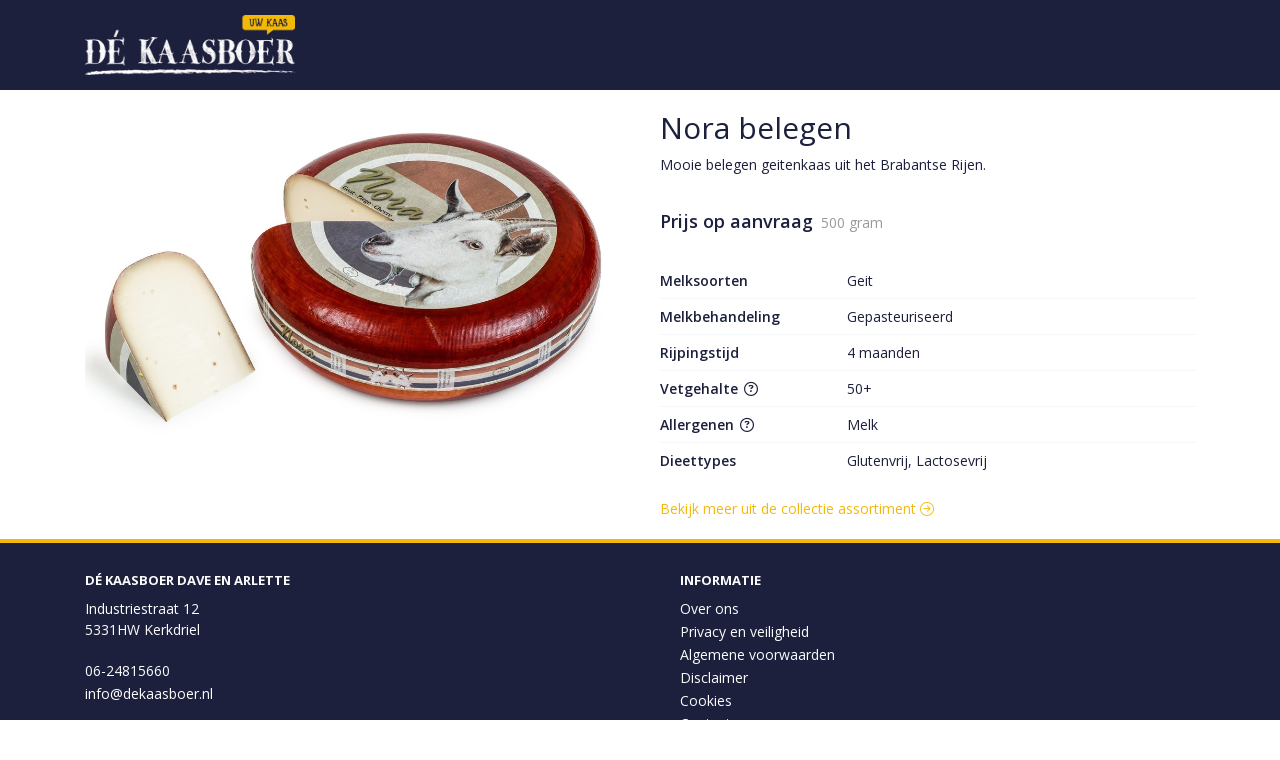

--- FILE ---
content_type: text/html; charset=utf-8
request_url: https://daveenarlette.dekaasboer.nl/c/assortiment/p/nora-belegen
body_size: 4615
content:
<!DOCTYPE html>
<html lang="nl">
<head>
    <title>Nora belegen - D&#xE9; Kaasboer Dave en Arlette</title>

    <meta charset="utf-8">
    <meta name="viewport" content="width=device-width, initial-scale=1, shrink-to-fit=no, viewport-fit=cover">
    <meta name="description" content="Mooie belegen geitenkaas uit het Brabantse Rijen.">
    <meta name="apple-mobile-web-app-title" content="D&#xE9; Kaasboer Dave en Arlette">
    <meta name="theme-color" content="#000000">
    <meta name="powered-by" content="Midmid">
    <meta property="og:title" content="Nora belegen - D&#xE9; Kaasboer Dave en Arlette">
    <meta property="og:image" content="https://kaashandelremijn.blob.core.windows.net/images/daveenarlette/product/nora-belegen_8c412e_lg.jpg?v=575f8420b6d08babad42ba4a1087f28f">
    <meta property="og:description" content="Mooie belegen geitenkaas uit het Brabantse Rijen.">
    
    


    <link rel="preconnect" href="https://fonts.gstatic.com" crossorigin>
    <link rel="preconnect" href="https://fonts.googleapis.com" crossorigin>
    <link rel="preconnect" href="https://cdn.jsdelivr.net" crossorigin>
    <link rel="preconnect" href="https://kit.fontawesome.com" crossorigin>
    <link rel="preconnect" href="https://cdnjs.cloudflare.com" crossorigin>
    <link rel="preconnect" href="https://code.jquery.com" crossorigin>
    <link rel="preconnect" href="https://kaashandelremijn.blob.core.windows.net" crossorigin>

    

<link rel="stylesheet" href="https://fonts.googleapis.com/css2?family=Open+Sans:wght@300;400;600;700&display=swap">

    <link rel="stylesheet" href="https://fonts.googleapis.com/css2?family=Raleway:wght@300;400;500;600;700&display=swap" crossorigin="anonymous">
    <link rel="stylesheet" href="https://cdn.jsdelivr.net/npm/bootstrap@4.6.2/dist/css/bootstrap.min.css" integrity="sha384-xOolHFLEh07PJGoPkLv1IbcEPTNtaed2xpHsD9ESMhqIYd0nLMwNLD69Npy4HI+N" crossorigin="anonymous">
    <link rel="stylesheet" href="https://kit.fontawesome.com/a4b00b0bf2.css" crossorigin="anonymous">
    <link rel="stylesheet" href="https://cdnjs.cloudflare.com/ajax/libs/animate.css/4.1.1/animate.min.css" crossorigin="anonymous">
    <link rel="stylesheet" href="/css/defaults.css?v=zbvMBEcytJwaRyR14B2dsLfdvQvvS71HZtz5bYr4BP4">
    <link rel="stylesheet" href="/css/layout.css?v=rzHfXS9lIrLErzdCik-7hqGT26k89O1xLt2kpOIuWcU">
    <link rel="stylesheet" href="/css/layout.header.css?v=xbUJ_r_lAQpGHcQpaISqlqXUxYGl5wuRwtVrAkdbko4">
    <link rel="stylesheet" href="/css/layout.footer.css?v=GkuNGhLNj86oHYYVKx1OXh3_ShoEctQjQ-w1dfES9Mg">
    <link rel="stylesheet" href="/css/search.css?v=G9Qu6lPFK5pgEU6gmnwaOoUsA0dmaXHZ2zHhsM9095I">
    
    <link rel="stylesheet" href="https://cdn.jsdelivr.net/npm/flatpickr@4.6.13/dist/flatpickr.min.css" integrity="sha256-GzSkJVLJbxDk36qko2cnawOGiqz/Y8GsQv/jMTUrx1Q=" crossorigin="anonymous">
    <link rel="stylesheet" href="/css/quantityeditor.css?v=BYAnjhwbRfmGSUUCds_9CdFa2Uh4fP-iJqxOGQT4tDA" />
    <link rel="stylesheet" href="/css/product.css?v=3QyKtG2mBqQR17jHLvU1uyHzofnT3gqlsKVhLUrkCkc" />
    <link rel="stylesheet" href="/css/product.dialog.css?v=-fc0dHvbBafAqXgUGDboYH-yaH6tTMC3TF6Q4_jPaCQ">
    <link rel="stylesheet" href="/css/product.attributes.css?v=hU7C8a3eKNgkRDVPPviFCfyEcWFa4XcOX4lie1st9P8" />

    <link rel="stylesheet" href="https://kaashandelremijn.blob.core.windows.net/themes/daveenarlette/theme-variables-20095b.css?v=aa2fb20f8f073a603cd83b4639b5d6f5" />
<link rel="stylesheet" href="/theme/basic/css/defaults.css?v=47DEQpj8HBSa-_TImW-5JCeuQeRkm5NMpJWZG3hSuFU" />
<link rel="stylesheet" href="/theme/basic/css/layout.css?v=47DEQpj8HBSa-_TImW-5JCeuQeRkm5NMpJWZG3hSuFU" />
<link rel="stylesheet" href="/theme/basic/css/experience.css?v=wdE_lWIEIVIw7uQSEJpw_IFA0os7AXQOSuaQSPJyr8A" />

    

    <link rel="canonical" href="https://daveenarlette.dekaasboer.nl/c/assortiment/p/nora-belegen">
    <link rel="shortcut icon" href="https://kaashandelremijn.blob.core.windows.net/images/daveenarlette/logo/daveenarlette_cbc957_md.png?v=f5d61680292806edf41825c02b09722f" />
    <link rel="apple-touch-icon" href="https://kaashandelremijn.blob.core.windows.net/images/daveenarlette/logo/daveenarlette_cbc957_md.png?v=f5d61680292806edf41825c02b09722f" />
    <link rel="icon" type="image/png" href="https://kaashandelremijn.blob.core.windows.net/images/daveenarlette/logo/daveenarlette_cbc957_md.png?v=f5d61680292806edf41825c02b09722f" />

    

    <script async src="https://www.googletagmanager.com/gtag/js?id=G-JBKVD4MH6Y"></script>

    <script>
        window.dataLayer = window.dataLayer || [];
        function gtag(){dataLayer.push(arguments);}
        gtag('js', new Date());
        gtag('config', 'G-JBKVD4MH6Y');
    </script>



    

</head>
<body class="product nora-belegen">
    


    
    

    
    
<header class="navbar navbar-expand-sm sticky-top">
    <div class="container">
        <button class="navbar-toggler" type="button" data-toggle="collapse" data-target="#navbar-top" aria-controls="navbarTogglerTop" aria-expanded="false" aria-label="Toon/Verberg menu">
            <i class="fas fa-bars"></i>
            <span class="navbar-toggler-desc">Menu</span>
        </button>

        
        
        
        <a href="/" class="navbar-brand-logo"><img src="https://kaashandelremijn.blob.core.windows.net/images/daveenarlette/logo/daveenarlette_cbc957_md.png?v=f5d61680292806edf41825c02b09722f" /></a>
        
        


        
        <div class="collapse navbar-collapse navbar-top" id="navbar-top">
            <ul class="navbar-nav navbar-nav-top">
                

                <li class="nav-item-account nav-item-account-mobile nav-item"><a href="/account" class="nav-link">Account</a></li>
            </ul>
        </div>
    </div>
</header>


    <div id="search">
    <form method="get" novalidate action="/search">
        <div class="container">
            <div class="input-group">
                <input type="text" id="Query" name="Query" class="form-control" placeholder="Waar ben je naar op zoek?" autocomplete="off" autocorrect="off" autocapitalize="off" spellcheck="false" />
                <div class="input-group-append">
                    <button type="submit" class="btn btn-search btn-append"><i class="fas fa-search"></i></button>
                </div>
            </div>
        </div>
    </form>
</div>

    <div class="body-content">
        <div class="container">
            

<div class="product-page product-body">
    <div class="product-left">
        
<div class="product-section product-images">
    <div class="product-image-default">
        <img srcset="https://kaashandelremijn.blob.core.windows.net/images/daveenarlette/product/nora-belegen_8c412e_sm.jpg?v=575f8420b6d08babad42ba4a1087f28f 256w, https://kaashandelremijn.blob.core.windows.net/images/daveenarlette/product/nora-belegen_8c412e_md.jpg?v=575f8420b6d08babad42ba4a1087f28f 512w, https://kaashandelremijn.blob.core.windows.net/images/daveenarlette/product/nora-belegen_8c412e_lg.jpg?v=575f8420b6d08babad42ba4a1087f28f 1024w"
            src="https://kaashandelremijn.blob.core.windows.net/images/daveenarlette/product/nora-belegen_8c412e_sm.jpg?v=575f8420b6d08babad42ba4a1087f28f" alt="Nora belegen" title="Nora belegen" />
    </div>
    
</div>

        


    </div>
    <div class="product-right">
        <div class="product-section product-intro">
            <h1>Nora belegen</h1>
            <p class="product-description-short mb-0">Mooie belegen geitenkaas uit het Brabantse Rijen.</p>
        </div>
        <div class="product-main">
            <form method="post" id="product-form" class="product-form" novalidate action="/c/assortiment/p/nora-belegen">
                
<input type="hidden" id="Editor_Slug" name="Editor.Slug" value="nora-belegen" />
<input type="hidden" data-val="true" data-val-number="BasePrice moet een nummer zijn." data-val-required="The BasePrice field is required." id="Editor_BasePrice" name="Editor.BasePrice" value="0" />
<input type="hidden" data-val="true" data-val-number="BaseMeasurementQuantity moet een nummer zijn." data-val-required="The BaseMeasurementQuantity field is required." id="Editor_BaseMeasurementQuantity" name="Editor.BaseMeasurementQuantity" value="500" />

                
                


                
<fieldset class="product-offer">
    <div class="product-price-measurement">
        
        <div class="product-price-on-request">Prijs op aanvraag</div>
        <div class="product-measurement">

500&#xA0;gram</div>
    </div>
    
</fieldset>

                


                

                
            <input name="__RequestVerificationToken" type="hidden" value="CfDJ8M4AiA0aw41Psmxv-ON2p4bF4Sp7FOQr8HmInYEYFRujKQkaI6yzy7V4DE_9sH2rN4_hc4Jg-mCd6DJryh1mXZ4OzD6elrHubZTrDAhVkvMCV9U5KCYd_zqnYurF3YwHym5OEHwC1Id7SAvZ1dzeJ5s" /></form>
        </div>
        
<div class="product-section product-attribute-sets">



<div class="product-attribute product-attribute-inline">
    <label class="product-attribute-title" for="set_MilkTypes">Melksoorten</label>
    <div class="product-attribute-value">Geit</div>
</div>

<div class="product-attribute product-attribute-inline">
    <label class="product-attribute-title" for="set_MilkTreatment">Melkbehandeling</label>
    <div class="product-attribute-value">Gepasteuriseerd</div>
</div>



<div class="product-attribute product-attribute-inline">
    <label class="product-attribute-title" for="set_AgingPeriod">Rijpingstijd</label>
    <div class="product-attribute-value">4 maanden</div>
</div>

<div class="product-attribute product-attribute-inline">
    <label class="product-attribute-title" for="set_FatContent">Vetgehalte <i class="fa fa-question-circle-o" data-placement="top" data-toggle="tooltip" title="Het vetgehalte van kaas wordt uitgedrukt als het percentage vet in de droge stof van de kaas, exclusief het watergehalte."></i></label>
    <div class="product-attribute-value">50&#x2B;</div>
</div>











<div class="product-attribute product-attribute-inline">
    <label class="product-attribute-title" for="set_Allergens">Allergenen <i class="fa fa-question-circle-o" data-placement="top" data-toggle="tooltip" title="Ingredi&#xEB;nten die een allergische reactie kunnen veroorzaken."></i></label>
    <div class="product-attribute-value">Melk</div>
</div>









<div class="product-attribute product-attribute-inline">
    <label class="product-attribute-title" for="set_DietTypes">Dieettypes</label>
    <div class="product-attribute-value">Glutenvrij, Lactosevrij</div>
</div>




</div>

        


        
<div class="product-section product-collection">
    <a href="/c/assortiment">Bekijk meer uit de collectie assortiment <i class="fal fa-arrow-circle-right arrow-right"></i></a>
</div>

    </div>
</div>




        </div>
    </div>
    <footer>
    <div class="container">
        <div class="row">
            <div class="col-sm-auto mr-auto">
                <h6>D&#xE9; Kaasboer Dave en Arlette</h6>
                <address>
                    Industriestraat 12<br/>
                    5331HW Kerkdriel
                </address>
                <ul>
                    <li>
                        <a href="tel:06-24815660" class="footer-phone">06-24815660</a>
                    </li>
                    <li><a href="mailto:info@dekaasboer.nl" class="footer-email">info@dekaasboer.nl</a></li>
                </ul>
            </div>
            
            <div class="col-sm-auto mr-auto">
                <h6>Informatie</h6>
                <ul>
                    <li><a href="/over-ons">Over ons</a></li>
                    <li><a href="/privacy-en-veiligheid">Privacy en veiligheid</a></li>
                    <li><a href="/algemene-voorwaarden">Algemene voorwaarden</a></li>
                    <li><a href="/disclaimer">Disclaimer</a></li>
                    <li><a href="/cookies">Cookies</a></li>
                    <li><a href="/contact">Contact</a></li>
                </ul>
            </div>
            
        </div>
    </div>
</footer>

    

<div class="powered-by dark">
    <div class="container">
        


<div class="choose-language">
    <form method="post" action="/language">
        <label>Taal</label>
        <select name="Culture" id="Culture" tabindex="-1" onchange="this.form.submit();" data-val="true" data-val-required="The Name field is required."><option selected="selected" value="nl-NL">Nederlands</option>
<option value="en-US">English</option>
<option value="fr-FR">fran&#xE7;ais</option>
<option value="de-DE">Deutsch</option>
<option value="es-ES">espa&#xF1;ol</option>
<option value="it-IT">italiano</option>
</select>
    <input name="__RequestVerificationToken" type="hidden" value="CfDJ8M4AiA0aw41Psmxv-ON2p4bF4Sp7FOQr8HmInYEYFRujKQkaI6yzy7V4DE_9sH2rN4_hc4Jg-mCd6DJryh1mXZ4OzD6elrHubZTrDAhVkvMCV9U5KCYd_zqnYurF3YwHym5OEHwC1Id7SAvZ1dzeJ5s" /></form>
</div>

        
<div class="partners">
        <img src="https://midmid.blob.core.windows.net/paymentmethods/payondeliveryv2.png" title="Pay on delivery" loading="lazy" class="partner payment-partner" />
</div>

        <div class="midmid">
            <a href="https://www.midmid.nl" title="Powered by Midmid." target="_blank"><i class="fa fa-plug"></i> Wij draaien op Midmid</a>
        </div>
    </div>
</div>



    <script src="https://code.jquery.com/jquery-3.6.0.min.js" integrity="sha256-/xUj+3OJU5yExlq6GSYGSHk7tPXikynS7ogEvDej/m4=" crossorigin="anonymous"></script>
    <script src="https://cdn.jsdelivr.net/npm/bootstrap@4.6.2/dist/js/bootstrap.bundle.min.js" integrity="sha384-Fy6S3B9q64WdZWQUiU+q4/2Lc9npb8tCaSX9FK7E8HnRr0Jz8D6OP9dO5Vg3Q9ct" crossorigin="anonymous"></script>
    <script src="/common/js/submit.js?v=5f85563082880cb6b19f8e7d8ca19bf4"></script>
    <script src="/common/js/submit.files.js?v=654dcfa4f9dd07cb2f14cc22acc50feb"></script>
    <script src="/common/js/address.js?v=ae93841a644fcf4a29518187ad1d1775"></script>
    <script src="/_content/Midmid.Web/js/validation.js?v=3.1.7"></script>
    <script src="/js/shared.js?v=ohyq-q8iPRxAkWxdFbH0EZC8mMzKE7YpZj_0PDQtvxU"></script>
    <script src="/js/init.js?v=mUlRWEGwAPc40VZR23xbjAGaIa31QjXpKTrIb17ubFQ"></script>
    <script src="/js/search.js?v=sT5L2iyKzpuCX5hIBIb1uxjcuPGSQDgD43cGnc8zbuY"></script>
    
    <script src="https://cdn.jsdelivr.net/npm/flatpickr@4.6.13/dist/flatpickr.min.js" integrity="sha256-Huqxy3eUcaCwqqk92RwusapTfWlvAasF6p2rxV6FJaE=" crossorigin="anonymous"></script>
<script src="https://cdn.jsdelivr.net/npm/flatpickr@4.6.13/dist/l10n/de.js" integrity="sha256-i8+L+31ossi5nSCCJXxe9SPIwa/GLJT2qprrb7d7kzg=" crossorigin="anonymous"></script>
<script src="https://cdn.jsdelivr.net/npm/flatpickr@4.6.13/dist/l10n/it.js" integrity="sha256-gaWVqfkIK6tULoU2T1KYrgzbutxk2XvQ0rVjTWRt/mE=" crossorigin="anonymous"></script>
<script src="https://cdn.jsdelivr.net/npm/flatpickr@4.6.13/dist/l10n/nl.js" integrity="sha256-7e6dIzdvyM9X1QoY5wkjIBt648fCq36ewEAdTiV7h4g=" crossorigin="anonymous"></script>
<script src="https://cdn.jsdelivr.net/npm/flatpickr@4.6.13/dist/l10n/fr.js" integrity="sha256-+xpDzJZ/BxtMFrLCduljhDclmRS8Gr2W3UpKAxMBC9g=" crossorigin="anonymous"></script>
<script src="https://cdn.jsdelivr.net/npm/flatpickr@4.6.13/dist/l10n/es.js" integrity="sha256-G5b/9Xk32jhqv0GG6ZcNalPQ+lh/ANEGLHYV6BLksIw=" crossorigin="anonymous"></script>
</partial>
    <script src="/js/quantityeditor.js?v=YqfhBVLIdBQYjfn3bXTpCN9ZO2c5P6CIH58nhiRd3DE"></script>
    <script src="/js/product.js?v=t6hDbFwpEVAlpoOCmimsSe-cVk5CuDv0ToBA6KcVGYY"></script>
    

    
</body>
</html>



--- FILE ---
content_type: text/css
request_url: https://kaashandelremijn.blob.core.windows.net/themes/daveenarlette/theme-variables-20095b.css?v=aa2fb20f8f073a603cd83b4639b5d6f5
body_size: 1471
content:
:root
{
   --top-navbar-background-color: #1c203d;
   --top-navbar-navitem-color: #ffffff;
   --top-navbar-navitem-color-focus: #dbbb02;
   --top-navbar-navitem-color-active: #f2b80c;
   --bottom-navbar-background-color: #1c203d;
   --bottom-navbar-border-color: #f2b80c;
   --bottom-navbar-text-color: #fbfbfb;
   --bottom-navbar-navitem-color-focus: #cccccc;
   --product-thumbnail-border-color: #eceff0;
   --product-thumbnail-border-color-hover: #f2b80c;
   --product-thumbnail-title-color: #1c203d;
   --product-thumbnail-text-color: #999999;
   --product-thumbnail-price-color: #1c203d;
   --product-title-color: #1c203d;
   --product-text-color: #1c203d;
   --product-price-color: #1c203d;
   --checkout-price-color: #1c203d;
   --checkout-step-text-color: #f2b80c;
   --checkout-step-background-color-active: #1c203d;
   --checkout-step-text-color-active: #ffffff;
   --link-color: #f2b80c;
   --link-color-focus: #dbbb02;
   --header-color: #1c203d;
   --text-default-color: #1c203d;
   --addtocart-button-text-color: #ffffff;
   --addtocart-button-background-color: #f2b80c;
   --addtocart-button-background-color-hover: #dbbb02;
   --addtocart-button-border-color: #f2b80c;
   --addtocart-button-border-color-hover: #dbbb02;
   --primary-button-text-color: #ffffff;
   --primary-button-background-color: #f2b80c;
   --primary-button-background-color-hover: #dbbb02;
   --primary-button-border-color: #f2b80c;
   --primary-button-border-color-hover: #dbbb02;
}
